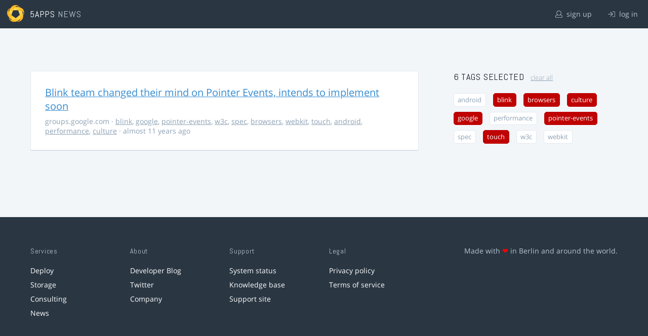

--- FILE ---
content_type: text/html; charset=utf-8
request_url: https://5apps.com/news/stories?tags=culture%2Cpointer-events%2Cgoogle%2Cblink%2Ctouch%2Cbrowsers
body_size: 2186
content:
<!DOCTYPE html>
<html class='no-js' lang='en'>
<head>
<meta charset='utf-8'>
<meta content='width=device-width, minimum-scale=1.0, maximum-scale=1.0' name='viewport'>
<title>5apps News | Tags: culture, pointer-events, google, blink, touch, browsers</title>
<meta content='Link list for PWA developers and designers' name='description'>
<link href='https://static.5apps.com/assets/favicon/news-96cbac3682cc87074003dffcdff8dd8b46a406e8c320886e239ffe5da1a20b0b.png' rel='icon'>
<link href='https://5apps.com/news/stories/latest.rss' rel='alternate' title='Latest links' type='application/rss+xml'>

<meta name="csrf-param" content="authenticity_token" />
<meta name="csrf-token" content="u19VRMfHq94Zpg1fD6KHAQQsmNPgMqSJf3goUA8oKjAMHvrC3PcSOtn06WXF+ImynqhaPE8DejOpuYbmwWZ1Mw==" />
<link rel="stylesheet" media="screen" href="https://static.5apps.com/assets/redesign-76c0d3aa745417cfcc3f2e4d9fe805d60721315ffa22689b71ab1528496b851d.css" />
</head>
<body class='stories index'>
<header class='topbar'>
<h1>
<img src="https://static.5apps.com/assets/icon/5apps-gradient-orange-cef6dd3027ee0df5fd63cc780a4b84d90f43dbc1f6c3d216f876e09f8b8768cb.svg" />
<span class='primary'><a href="https://5apps.com/">5apps</a></span>
<span class='secondary'>News</span>
</h1>
<nav>
<ul>
<li class='signup'>
<a href="/users/sign_up?site=news"><svg xmlns="http://www.w3.org/2000/svg" viewBox="0 0 512 512"><path d="M430.769 312.653l-48.658-13.902C427.833 251.806 432 197.605 432 176 432 78.845 353.262 0 256 0 158.859 0 80 78.724 80 176c0 21.609 4.167 75.806 49.889 122.751l-48.658 13.902C19.49 330.294 0 386.442 0 420.344V448c0 35.29 28.71 64 64 64h384c35.29 0 64-28.71 64-64v-27.656c0-33.198-18.981-89.905-81.231-107.691zM256 32c79.529 0 144 64.471 144 144s-64.471 144-144 144-144-64.471-144-144S176.471 32 256 32zm224 416c0 17.673-14.327 32-32 32H64c-17.673 0-32-14.327-32-32v-27.656c0-35.718 23.678-67.109 58.022-76.922l69.862-19.961C176.969 334.613 210.109 352 256 352c45.897 0 79.038-17.392 96.116-28.538l69.862 19.961C456.322 353.235 480 384.626 480 420.344V448z"/></svg>
sign up
</a></li>
<li class='login'>
<a href="/users/sign_in"><svg xmlns="http://www.w3.org/2000/svg" viewBox="0 0 512 512"><path d="M184 83.5l164.5 164c4.7 4.7 4.7 12.3 0 17L184 428.5c-4.7 4.7-12.3 4.7-17 0l-7.1-7.1c-4.7-4.7-4.7-12.3 0-17l132-131.4H12c-6.6 0-12-5.4-12-12v-10c0-6.6 5.4-12 12-12h279.9L160 107.6c-4.7-4.7-4.7-12.3 0-17l7.1-7.1c4.6-4.7 12.2-4.7 16.9 0zM512 400V112c0-26.5-21.5-48-48-48H332c-6.6 0-12 5.4-12 12v8c0 6.6 5.4 12 12 12h132c8.8 0 16 7.2 16 16v288c0 8.8-7.2 16-16 16H332c-6.6 0-12 5.4-12 12v8c0 6.6 5.4 12 12 12h132c26.5 0 48-21.5 48-48z"/></svg>
log in
</a></li>
</ul>
</nav>
</header>

<main>
<div class='index'>
<div class='stories'>
<ul>
<li data-story-id='5513e3b1706c61692a270200'>
<div class='story'>
<h3>
<a class="title" href="https://groups.google.com/a/chromium.org/forum/#!topic/blink-dev/ODWmcKNQl0I">Blink team changed their mind on Pointer Events, intends to implement soon</a>
</h3>
<p class='meta'>
<span class='domain'>
groups.google.com
</span>
&middot;
<a href="https://5apps.com/news/stories?tags=blink">blink</a>, <a href="https://5apps.com/news/stories?tags=google">google</a>, <a href="https://5apps.com/news/stories?tags=pointer-events">pointer-events</a>, <a href="https://5apps.com/news/stories?tags=w3c">w3c</a>, <a href="https://5apps.com/news/stories?tags=spec">spec</a>, <a href="https://5apps.com/news/stories?tags=browsers">browsers</a>, <a href="https://5apps.com/news/stories?tags=webkit">webkit</a>, <a href="https://5apps.com/news/stories?tags=touch">touch</a>, <a href="https://5apps.com/news/stories?tags=android">android</a>, <a href="https://5apps.com/news/stories?tags=performance">performance</a>, <a href="https://5apps.com/news/stories?tags=culture">culture</a>
&middot;
almost 11 years ago
</p>
</div>
</li>
</ul>

</div>
<aside>
<section class='all-tags'>
<h2>
6 Tags
selected
<a class="clear-tags" href="/news">clear all</a>
</h2>
<ul class='tags'>
<li class=''>
<a class="" href="/news/stories?tags=culture%2Cpointer-events%2Cgoogle%2Cblink%2Ctouch%2Cbrowsers%2Candroid">android</a>
</li>
<li class=''>
<a class="active " href="/news/stories?tags=culture%2Cpointer-events%2Cgoogle%2Ctouch%2Cbrowsers">blink</a>
</li>
<li class=''>
<a class="active " href="/news/stories?tags=culture%2Cpointer-events%2Cgoogle%2Cblink%2Ctouch">browsers</a>
</li>
<li class=''>
<a class="active " href="/news/stories?tags=pointer-events%2Cgoogle%2Cblink%2Ctouch%2Cbrowsers">culture</a>
</li>
<li class=''>
<a class="active " href="/news/stories?tags=culture%2Cpointer-events%2Cblink%2Ctouch%2Cbrowsers">google</a>
</li>
<li class=''>
<a class="" href="/news/stories?tags=culture%2Cpointer-events%2Cgoogle%2Cblink%2Ctouch%2Cbrowsers%2Cperformance">performance</a>
</li>
<li class=''>
<a class="active " href="/news/stories?tags=culture%2Cgoogle%2Cblink%2Ctouch%2Cbrowsers">pointer-events</a>
</li>
<li class=''>
<a class="" href="/news/stories?tags=culture%2Cpointer-events%2Cgoogle%2Cblink%2Ctouch%2Cbrowsers%2Cspec">spec</a>
</li>
<li class=''>
<a class="active " href="/news/stories?tags=culture%2Cpointer-events%2Cgoogle%2Cblink%2Cbrowsers">touch</a>
</li>
<li class=''>
<a class="" href="/news/stories?tags=culture%2Cpointer-events%2Cgoogle%2Cblink%2Ctouch%2Cbrowsers%2Cw3c">w3c</a>
</li>
<li class=''>
<a class="" href="/news/stories?tags=culture%2Cpointer-events%2Cgoogle%2Cblink%2Ctouch%2Cbrowsers%2Cwebkit">webkit</a>
</li>
</ul>
</section>
<section class='tag-actions'>
<a class="hidden" id="show-all-tags" href="">show all tags</a>
</section>

</aside>
</div>

</main>
<footer>
<div class='grid-container'>
<section class='links'>
<h2>Services</h2>
<ul>
<li><a href="/deploy/home">Deploy</a></li>
<li><a href="/storage">Storage</a></li>
<li><a href="https://5apps.com/consulting">Consulting</a></li>
<li><a href="https://5apps.com/news">News</a></li>
</ul>
</section>
<section class='links'>
<h2>About</h2>
<ul>
<li><a href="https://blog.5apps.com">Developer Blog</a></li>
<li><a href="https://twitter.com/5apps">Twitter</a></li>
<li><a href="https://5apps.com/about">Company</a></li>
</ul>
</section>
<section class='links'>
<h2>Support</h2>
<ul>
<li><a href="https://status.5apps.com">System status</a></li>
<li><a href="https://5apps.tenderapp.com/kb">Knowledge base</a></li>
<li><a href="https://5apps.tenderapp.com/">Support site</a></li>
</ul>
</section>
<section class='links'>
<h2>Legal</h2>
<ul>
<li><a href="https://5apps.com/privacy">Privacy policy</a></li>
<li><a href="https://5apps.com/terms">Terms of service</a></li>
</ul>
</section>
<section class='imprint'>
<p>
Made with <span class="heart">❤</span> in Berlin and around the world.
</p>
</section>
</div>
</footer>
<script src="https://static.5apps.com/assets/redesign-726adf4b74a23c9f5b34ae9eea9aee0ff8477a6155d7a0b62114fc14cac86d01.js" debug="false"></script>
<script>
  const hiddenTags = document.querySelectorAll('.all-tags ul li.hidden');
  if (hiddenTags.length > 0) {
    const showAllTagsLink = document.getElementById('show-all-tags');
    showAllTagsLink.classList.remove('hidden');
    showAllTagsLink.addEventListener('click', function(evt) {
      evt.preventDefault();
      showAllTagsLink.classList.add('hidden');
      for (const tag of hiddenTags) {
        tag.classList.remove('hidden')
      }
      return false;
    });
  }
</script>

</body>
</html>
